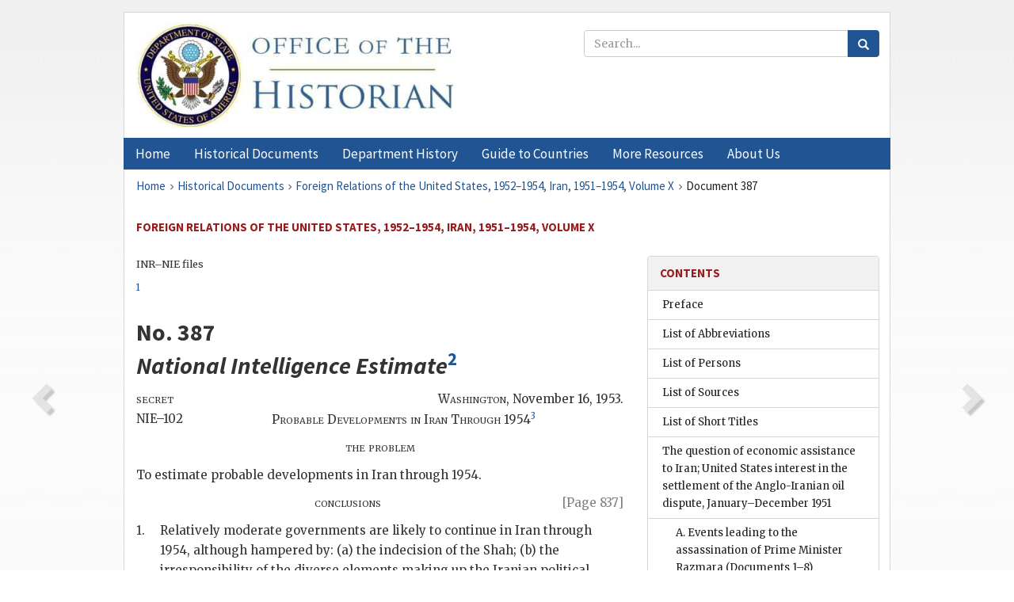

--- FILE ---
content_type: text/html;charset=utf-8
request_url: https://history.state.gov/historicaldocuments/frus1952-54v10/d387
body_size: 10552
content:
<!DOCTYPE html>
<html data-template="pages:app-root" lang="en" data-app=""><head><meta name="viewport" content="width=device-width, initial-scale=1.0"><meta name="description" content="history.state.gov 3.0 shell"><link href="/resources/images/favicon.ico" rel="shortcut icon"><script src="">(function(w,d,s,l,i){w[l]=w[l]||[];w[l].push({'gtm.start':
        new Date().getTime(),event:'gtm.js'});var f=d.getElementsByTagName(s)[0],
        j=d.createElement(s),dl=l!='dataLayer'?'&l='+l:'';j.async=true;j.src=
        'https://www.googletagmanager.com/gtm.js?id='+i+dl;f.parentNode.insertBefore(j,f);
        })(window,document,'script','dataLayer','GTM-WBD65RCC');</script><link href="/resources/css/all.css" rel="stylesheet" type="text/css"><title>Historical Documents - Office of the Historian</title></head><body id="body">
        <!-- Google Tag Manager (noscript) -->
        <noscript><iframe src="https://www.googletagmanager.com/ns.html?id=GTM-WBD65RCC" height="0" width="0" style="display:none;visibility:hidden"></iframe></noscript>
        <!-- End Google Tag Manager (noscript) -->
        <header class="hsg-header">
            <section class="hsg-grid hsg-header-inner">
                <div class="container hsg-header-content">
                    <div class="row">
                        <div class="col-sm-7">
                            <a href="/">
                                <img src="/resources/images/Office-of-the-Historian-logo_500x168.jpg" class="img-responsive" width="400" alt="Office of the Historian">
                            </a>
                        </div>
                        <div class="col-sm-5">
                            
                                <div class="banner__search">
                                    <div class="searchbox">
                                        <form action="/search" method="get" class="main-form" id="navigationSearchForm">
                                            <p class="form-group">
                                                <!-- Search: -->
                                                <input type="text" size="15" name="q" placeholder="Search..." class="form-control" id="search-box">
                                                <button type="submit" class="hsg-link-button search-button btn">
                                                    <i class="hsg-search-button-icon"></i>
                                                </button>
                                            </p>
                                        </form>
                                    </div>
                                </div>
                            
                        </div>
                    </div>
                </div>
            </section>
        </header>

        <nav role="navigation" class="hsg-nav navbar navbar-default">
            <div class="container hsg-nav-content">
                <div class="navbar-header">
                    <button type="button" class="navbar-toggle collapsed" data-toggle="collapse" data-target="#navbar-collapse-1" aria-expanded="false">
                        <span class="sr-only">Menu</span>
                        <i class="fa fa-bars"></i>
                        <span class="toggle-text">Menu</span>
                    </button>
                    <!--<a data-template="config:app-title" class="navbar-brand" href="./index.html">App Title</a>-->
                </div>
                <div class="navbar-collapse collapse" id="navbar-collapse-1">
                    <ul class="nav navbar-nav">
                        <li class="dropdown">
                            <a href="/" shape="rect">
                                <span>Home</span>
                            </a>
                        </li>
                        <li class="dropdown">
                            <a href="/historicaldocuments" class="dropdown-toggle" data-toggle="dropdown" role="button" aria-haspopup="true" aria-expanded="false">
                                <span>Historical Documents</span>
                            </a>
                            <ul class="dropdown-menu">
                                <li>
                                    <a href="/historicaldocuments">
                                        <em>Foreign Relations of the United States</em>
                                    </a>
                                </li>
                                <li>
                                    <a href="/historicaldocuments/about-frus">About the
                                            <em>Foreign Relations</em> Series</a>
                                </li>
                                <li>
                                    <a href="/historicaldocuments/status-of-the-series">Status
                                        of the <em>Foreign Relations</em> Series</a>
                                </li>
                                <li>
                                    <a href="/historicaldocuments/frus-history">History of the
                                            <em>Foreign Relations</em> Series</a>
                                </li>
                                <li>
                                    <a href="/historicaldocuments/ebooks">Ebooks Initiative</a>
                                </li>
                                <li>
                                    <a href="/historicaldocuments/quarterly-releases">Quarterly
                                        Releases</a>
                                </li>
                            </ul>
                        </li>
                        <li id="index_nav" class="dropdown">
                            <a href="/departmenthistory" class="dropdown-toggle" data-toggle="dropdown" role="button" aria-haspopup="true" aria-expanded="false">
                                <span>Department History</span>
                            </a>
                            <ul class="dropdown-menu">
                                <li>
                                    <a href="/departmenthistory">Overview</a>
                                </li>
                                <!--
                                <li>
                                    <a href="$app/departmenthistory/timeline">Administrative
                                        Timeline</a>
                                </li>
                                -->
                                <li>
                                    <a href="/departmenthistory/people/secretaries">Biographies
                                        of the Secretaries of State</a>
                                </li>
                                <li>
                                    <a href="/departmenthistory/people/principals-chiefs">Principal Officers and Chiefs of Mission</a>
                                </li>
                                <li>
                                    <a href="/departmenthistory/travels/secretary">Travels of
                                        the Secretary of State</a>
                                </li>
                                <li>
                                    <a href="/departmenthistory/travels/president">Travels of
                                        the President</a>
                                </li>
                                <li>
                                    <a href="/departmenthistory/visits">Visits by Foreign Heads
                                        of State</a>
                                </li>
                                <li>
                                    <a href="/departmenthistory/wwi">World War I and the
                                        Department</a>
                                </li>
                                <li>
                                    <a href="/departmenthistory/buildings">Buildings of the
                                        Department of State</a>
                                </li>
                                <li>
                                    <a href="/departmenthistory/diplomatic-couriers">U.S.
                                        Diplomatic Couriers</a>
                                </li>
                            </ul>
                        </li>
                        <li id="countries_nav" class="dropdown">
                            <a href="/countries" class="dropdown-toggle" data-toggle="dropdown" role="button" aria-haspopup="true" aria-expanded="false">
                                <span>Guide to Countries</span>
                            </a>
                            <ul class="dropdown-menu">
                                <li>
                                    <a href="/countries">Guide to Country Recognition and
                                        Relations</a>
                                </li>
                                <li>
                                    <a href="/countries/archives">World Wide Diplomatic Archives
                                        Index</a>
                                </li>
                            </ul>
                        </li>
                        <li id="resources_nav" class="dropdown">
                            <a href="" class="dropdown-toggle" data-toggle="dropdown" role="button" aria-haspopup="true" aria-expanded="false">
                                <span>More Resources</span>
                            </a>
                            <ul class="dropdown-menu">
                                <li>
                                    <a href="/tags">Browse Resources by Subject Tag</a>
                                </li>
                                <li>
                                    <a href="/conferences">Conferences</a>
                                </li>
                                <li>
                                    <a href="/about/contact-us">Contact Us</a>
                                </li>
                                <li>
                                    <a href="/developer">Developer Resources &amp; APIs</a>
                                </li>
                                <li>
                                    <a href="/education">Educational Resources</a>
                                </li>
                                <li>
                                    <a href="/about/faq">Frequently Asked Questions</a>
                                </li>
                                <li>
                                    <a href="/milestones">Key Milestones</a>
                                </li>
                                <li>
                                    <a href="/open">Open Government Initiative</a>
                                </li>
                                <li>
                                    <a href="/departmenthistory/short-history">A Short History
                                        of the Department</a>
                                </li>
                            </ul>
                        </li>
                        <li class="dropdown">
                            <a href="/about" shape="rect">
                                <span>About Us</span>
                            </a>
                        </li>
                    </ul>
                </div>
            </div>
        </nav>

        <div class="hsg-main">
            <section class="hsg-grid hsg-main-inner">
                <div class="container hsg-main-content">
                    <main id="content">
        <div>
            <div class="row">
                <nav class="hsg-breadcrumb hsg-breadcrumb--wrap" aria-label="breadcrumbs"><ol vocab="http://schema.org/" typeof="BreadcrumbList" class="hsg-breadcrumb__list"><li class="hsg-breadcrumb__list-item" property="itemListElement" typeof="ListItem"><a href="/" class="hsg-breadcrumb__link" property="item" typeof="WebPage"><span property="name">Home</span></a></li><li class="hsg-breadcrumb__list-item" property="itemListElement" typeof="ListItem"><a href="/historicaldocuments" class="hsg-breadcrumb__link" property="item" typeof="WebPage"><span property="name">Historical Documents</span></a></li><li class="hsg-breadcrumb__list-item" property="itemListElement" typeof="ListItem"><a href="/historicaldocuments/frus1952-54v10" class="hsg-breadcrumb__link" property="item" typeof="WebPage"><span property="name">Foreign Relations of the United States, 1952–1954, Iran, 1951–1954, Volume X</span></a></li><li class="hsg-breadcrumb__list-item" property="itemListElement" typeof="ListItem"><a href="/historicaldocuments/frus1952-54v10/d387" class="hsg-breadcrumb__link" property="item" typeof="WebPage" aria-current="page"><span property="name">Document 387</span></a></li></ol></nav>
            </div>
            <div class="row">
                <div class="hsg-navigation-wrapper">
                    <h2 class="hsg-navigation-title" id="navigation-title">Foreign Relations of the United States, 1952–1954, Iran,
                    1951–1954, Volume X</h2>
                </div>
            </div>
            <div class="row">
                <a data-doc="frus1952-54v10.xml" data-root="1.7.4.8.648" data-current="1.7.4.8.650" class="page-nav nav-prev" data-template="pages:navigation-link" data-template-direction="previous" href="/historicaldocuments/frus1952-54v10/d386">
                    <i class="glyphicon glyphicon-chevron-left"></i>
                </a>
                <a data-doc="frus1952-54v10.xml" data-root="1.7.4.8.654" data-current="1.7.4.8.650" class="page-nav nav-next" data-template="pages:navigation-link" data-template-direction="next" href="/historicaldocuments/frus1952-54v10/d388">
                    <i class="glyphicon glyphicon-chevron-right"></i>
                </a>
                <div class="hsg-width-main">
                    <div id="content-inner">
                        <div id="content-container">
                            <div class="content"><style type="text/css">.document_left {
   display: inline; float: left;
}

 .document_right {
   display: inline; float: right;
}

</style><div class="tei-div3" id="d387">
                    <p class="tei-note2 inline">INR–<span class="tei-gloss">NIE</span>
                        files</p>
                    <span id="fnref:1.7.4.8.650.10"><a href="#fn:1.7.4.8.650.10" class="note" rel="footnote">1</a></span>
                    <h2 class="tei-head7">No. 387<br class="tei-lb"><span class="tei-hi2 font-italic italic">National Intelligence Estimate</span><span id="fnref:1.7.4.8.650.12.4"><a href="#fn:1.7.4.8.650.12.4" class="note" rel="footnote">2</a></span></h2>
                    <div class="tei-opener">
                        <span class="tei-seg document_left"><span class="tei-hi3 font-smallcaps smallcaps">secret</span><br class="tei-lb"><span class="tei-gloss">NIE</span>–102</span>
                        <div class="tei-dateline"><span class="tei-placeName"><span class="tei-hi3 font-smallcaps smallcaps">Washington</span></span>, <span class="tei-date">November 16, 1953</span>.</div>
                    </div>
                    <p class="tei-p1 center"><span class="tei-hi3 font-smallcaps smallcaps">Probable Developments in Iran Through</span>
                            1954<span id="fnref:1.7.4.8.650.16.4"><a href="#fn:1.7.4.8.650.16.4" class="note" rel="footnote">3</a></span></p>
                    <p class="tei-p1 center"><span class="tei-hi3 font-smallcaps smallcaps">the problem</span></p>
                    <p class="tei-p3">To estimate probable developments in Iran through 1954.</p>
                    <a href="pg_837" id="pg_837" class="tei-pb1 hsg-facsilime-link" target="_self" rel="nofollow">
            [Page 837]
        </a>
                    <p class="tei-p1 center"><span class="tei-hi3 font-smallcaps smallcaps">conclusions</span></p>
                    <dl class="tei-list6 labeled-list"><dt><span class="tei-label2">1.</span></dt><dd>Relatively moderate governments are likely to continue in Iran through
                            1954, although hampered by: (a) the indecision of the Shah; (b) the
                            irresponsibility of the diverse elements making up the Iranian political
                            community; and (c) the unruliness of the Majlis. The chances that
                                <span class="tei-persName">Zahedi</span> himself will remain
                            prime minister through 1954 are not good.</dd><dt><span class="tei-label2">2.</span></dt><dd>Few significant steps toward the solution of Iran’s basic social,
                            economic, and political problems are likely to be taken during the
                            period of this estimate. The effectiveness of the government will
                            largely be determined by its success in dealing with Iran’s immediate
                            fiscal and monetary problems and in making some apparent progress
                            towards settlement of the oil dispute. An early and satisfactory oil
                            settlement is unlikely. Without further outside financial aid, an
                            Iranian Government probably would manage to cope with its immediate
                            fiscal and monetary problems by resorting to deficit financing and other
                            “unorthodox” means. Under such circumstances, it would encounter—and
                            with difficulty probably keep in check—mounting pressures from extremist
                            groups.</dd><dt><span class="tei-label2">3.</span></dt><dd>The security forces, which are loyal to the Shah, are considered
                            capable of taking prompt and successful action to suppress internal
                            disorders and recurrent rioting if provided timely political leadership.
                            This capability will continue if, during the period of this estimate:
                            (a) security forces receive adequate financial support; (b) differences
                            between the Shah and top level leaders over control of the security
                            forces are not seriously aggravated; and (c) strong public opposition to
                            the regime does not develop.</dd><dt><span class="tei-label2">4.</span></dt><dd>Tudeh’s capabilities do not constitute a serious present threat to the
                            Iranian Government, and the Tudeh Party will probably be unable to gain
                            control of the country during 1954, even if it combines with other
                            extremist groups. It will retain a capability for acts of sabotage and
                            terrorism.</dd><dt><span class="tei-label2">5.</span></dt><dd>Iran will attempt to maintain friendly relations with the USSR, but
                            will almost certainly resist any Soviet efforts to increase its
                            influence in Iran’s internal affairs.</dd><dt><span class="tei-label2">6.</span></dt><dd>Failure to receive continued financial aid from the US or an
                            acceptable oil settlement will probably result in a government coming to
                            power which will be less friendly to the US than the present one.</dd></dl>
                    <p class="tei-p3">[Here follow paragraphs 7–33, providing further discussion and elaboration of
                        the above conclusions.]</p>
                </div><div class="footnotes"><ol><li class="footnote" id="fn:1.7.4.8.650.10" value="1"><span class="fn-content">Files of National Intelligence Estimates, Special
                        Estimates, and Special National Intelligence Estimates, retained by the
                        Directorate for Regional Research, Bureau of Intelligence and
                        Research.</span><a href="#fnref:1.7.4.8.650.10" class="fn-back">↩</a></li><li class="footnote" id="fn:1.7.4.8.650.12.4" value="2"><span class="fn-content">National Intelligence Estimates (<span class="tei-gloss">NIE</span>s) were high-level interdepartmental
                            reports presenting authoritative appraisals of vital foreign policy
                            problems. <span class="tei-gloss">NIE</span>s were drafted by officers
                            from those agencies represented on the Intelligence Advisory Committee
                                (<span class="tei-gloss">IAC</span>), discussed and revised by
                            interdepartmental working groups coordinated by the Office of National
                            Estimates of the Central Intelligence Agency (<span class="tei-gloss">CIA</span>), approved by the <span class="tei-gloss">IAC</span>,
                            and circulated under the aegis of the <span class="tei-gloss">CIA</span> to the President, appropriate officers of cabinet
                            level, and the National Security Council. The Department of State
                            provided all political and some economic sections of <span class="tei-gloss">NIE</span>s.</span><a href="#fnref:1.7.4.8.650.12.4" class="fn-back">↩</a></li><li class="footnote" id="fn:1.7.4.8.650.16.4" value="3"><span class="fn-content">According to a note on the cover sheet,
                            “The Intelligence Advisory Committee concurred in this estimate on 10
                            November 1953. The FBI abstained, the subject being outside of its
                            jurisdiction. The following member organizations of the Intelligence
                            Advisory Committee participated with the Central Intelligence Agency in
                            the preparation of this estimate: The intelligence organizations of the
                            Departments of State, the Army, the Navy, the Air Force, and the Joint
                            Staff.”</span><a href="#fnref:1.7.4.8.650.16.4" class="fn-back">↩</a></li></ol></div></div>
                        </div>
                    </div>
                </div>
                <div class="hsg-width-sidebar"><aside class="hsg-aside--static">
                    
                    <div id="media-download"></div>

                    <div class="hsg-panel hsg-toc">
   <div class="hsg-panel-heading hsg-toc__header">
      <h4 class="hsg-sidebar-title">Contents</h4>
   </div>
   <nav aria-label="Side navigation">
      <ul class="hsg-toc__chapters">
         <li class="hsg-toc__chapters__item">
            <a data-template="toc:highlight-current" class="" href="/historicaldocuments/frus1952-54v10/preface">Preface</a>
         </li>
         <li class="hsg-toc__chapters__item">
            <a data-template="toc:highlight-current" class="" href="/historicaldocuments/frus1952-54v10/terms">List of Abbreviations</a>
         </li>
         <li class="hsg-toc__chapters__item">
            <a data-template="toc:highlight-current" class="" href="/historicaldocuments/frus1952-54v10/persons">List of Persons</a>
         </li>
         <li class="hsg-toc__chapters__item">
            <a data-template="toc:highlight-current" class="" href="/historicaldocuments/frus1952-54v10/sources">List of Sources</a>
         </li>
         <li class="hsg-toc__chapters__item">
            <a data-template="toc:highlight-current" class="" href="/historicaldocuments/frus1952-54v10/shorttitles">List of Short Titles</a>
         </li>
         <li class="hsg-toc__chapters__item js-accordion">
            <a data-template="toc:highlight-current" class="" href="/historicaldocuments/frus1952-54v10/comp1">The question of economic assistance to Iran; United States interest in the
                    settlement of the Anglo-Iranian oil dispute, January–December 1951</a>
            <ul class="hsg-toc__chapters__nested">
               <li class="hsg-toc__chapters__item">
                  <a data-template="toc:highlight-current" class="" href="/historicaldocuments/frus1952-54v10/ch1">A. Events leading to the assassination of Prime Minister Razmara<span> (Documents 1–8)</span>
                  </a>
               </li>
               <li class="hsg-toc__chapters__item">
                  <a data-template="toc:highlight-current" class="" href="/historicaldocuments/frus1952-54v10/ch2">B. The formation of the Mosadeq
                        government and the nationalization of the oil industry in Iran<span> (Documents 9–40)</span>
                  </a>
               </li>
               <li class="hsg-toc__chapters__item">
                  <a data-template="toc:highlight-current" class="" href="/historicaldocuments/frus1952-54v10/ch3">C. The Harriman mission<span> (Documents 41–91)</span>
                  </a>
               </li>
               <li class="hsg-toc__chapters__item">
                  <a data-template="toc:highlight-current" class="" href="/historicaldocuments/frus1952-54v10/ch4">D. The Anglo-Iranian Oil Company dispute at the United Nations<span> (Documents 92–116)</span>
                  </a>
               </li>
               <li class="hsg-toc__chapters__item">
                  <a data-template="toc:highlight-current" class="" href="/historicaldocuments/frus1952-54v10/ch5">E. The visit of Prime Minister Mosadeq to Washington and the interest of the World Bank in
                        resolving the oil dispute<span> (Documents 117–138)</span>
                  </a>
               </li>
            </ul>
         </li>
         <li class="hsg-toc__chapters__item">
            <a data-template="toc:highlight-current" class="hsg-current" href="/historicaldocuments/frus1952-54v10/comp2">The question of military and economic assistance to Iran; interest of the
                    United States in the settlement of the Anglo-Iranian oil dispute,
                    1952–1954<span> (Documents 139–508)</span>
            </a>
         </li>
         <li class="hsg-toc__chapters__item">
            <a data-template="toc:highlight-current" class="" href="/historicaldocuments/frus1952-54v10/index">Index</a>
         </li>
         <li class="hsg-toc__chapters__item">
            <a data-template="toc:highlight-current" class="" href="/historicaldocuments/frus1952-54v10/errata">Errata</a>
         </li>
      </ul>
   </nav>
</div>

                    <div>
                        <div class="hsg-panel" id="person-panel">
                            <div class="hsg-panel-heading">
                                <h4 class="hsg-sidebar-title">Persons</h4>
                            </div>
                            <div class="hsg-list-group"><a href="persons#p_ZMF1" tabindex="0" class="list-group-item" data-toggle="tooltip" title="Iranian Army member of the Iranian Senate until August 1953; Prime Minister of Iran and Minister of the Interior, August 15, 1953–April 6, 1955.">Zahedi, Major General
                            Fazlollah</a></div>
                        </div>
                        <div class="hsg-panel" id="gloss-panel">
                            <div class="hsg-panel-heading">
                                <h4 class="hsg-sidebar-title">Abbreviations &amp; Terms</h4>
                            </div>
                            <div class="hsg-list-group"><a href="terms#t_CIA1" tabindex="0" class="list-group-item" data-toggle="tooltip" title="Central Intelligence Agency">CIA</a><a href="terms#t_IAC1" tabindex="0" class="list-group-item" data-toggle="tooltip" title="Intelligence Advisory Committee">IAC</a><a href="terms#t_NIE1" tabindex="0" class="list-group-item" data-toggle="tooltip" title="National Intelligence Estimate">NIE</a></div>
                        </div>
                    </div>
                </aside><aside id="sections" class="hsg-aside--section"><div class="hsg-panel"><div class="hsg-panel-heading"><h2 class="hsg-sidebar-title">Historical Documents</h2></div><ul class="hsg-list-group"><li class="hsg-list-group-item"><a href="/historicaldocuments/about-frus"><span property="name">About the <em>Foreign Relations</em> Series</span></a></li><li class="hsg-list-group-item"><a href="/historicaldocuments/status-of-the-series"><span property="name">Status of the <em>Foreign Relations</em> Series</span></a></li><li class="hsg-list-group-item"><a href="/historicaldocuments/frus-history"><span property="name">History of the <em>Foreign Relations</em> Series</span></a></li><li class="hsg-list-group-item"><a href="/historicaldocuments/ebooks"><span property="name"><em>Foreign Relations</em> Ebooks</span></a></li><li class="hsg-list-group-item"><a href="/historicaldocuments/other-electronic-resources"><span property="name">Other Electronic Resources</span></a></li><li class="hsg-list-group-item"><a href="/historicaldocuments/guide-to-sources-on-vietnam-1969-1975"><span property="name">Guide to Sources on Vietnam, 1969-1975</span></a></li><li class="hsg-list-group-item"><a href="/historicaldocuments/citing-frus"><span property="name">Citing the <em>Foreign Relations</em> series</span></a></li></ul></div></aside></div>
            </div>
        </div>
    </main>
                    <!--
                    <section class="" data-template="pages:unless-asides">
                        <button title="Cite this resource" class="hsg-cite__button">Cite this resource</button>
                    </section>
                    -->
                </div>
            </section>
        </div>

        <footer class="hsg-footer">
            <section class="hsg-grid hsg-footer-top">
                <div class="container">
                    <nav class="row">
                        <ul class="hsg-footer-list">
                            <h4>Learn more</h4>
                            <li>
                                <a href="/">Home</a>
                            </li>
                            <li>
                                <a href="/search">Search</a>
                            </li>
                            <li>
                                <a href="/about/faq">FAQ</a>
                            </li>
                        </ul>

                        <ul class="hsg-footer-list">
                            <h4>Topics</h4>
                            <li>
                                <a href="/historicaldocuments/">Historical Documents</a>
                            </li>
                            <li>
                                <a href="/departmenthistory/">Department History</a>
                            </li>
                            <li>
                                <a href="/countries/">Countries</a>
                            </li>
                        </ul>
                        <ul class="hsg-footer-list">
                            <h4>Contact</h4>
                            <li>
                                <a href="/about/">About Us</a>
                            </li>
                            <li>
                                <a href="/about/contact-us">Contact Us</a>
                            </li>
                        </ul>

                        <ul class="hsg-footer-list">
                            <h4>Policies</h4>
                            <li>
                                <a href="https://www.state.gov/section-508-accessibility-statement/">Accessibility Statement</a>
                            </li>
                            <li>
                                <a href="https://www.state.gov/privacy-policy/">Privacy Policy</a>
                            </li>
                            <li>
                                <a href="https://www.state.gov/external-link-policy-and-disclaimers/">External Link Policy</a>
                            </li>
                            <li>
                                <a href="https://www.state.gov/copyright-information/">Copyright
                                    Information</a>
                            </li>
                            <li>
                                <a href="/about/content-warning">Content Warning</a>
                            </li>
                        </ul>
                    </nav>
                </div>
            </section>

            <section class="hsg-grid hsg-footer-bottom">
                <div class="container">
                    <div class="row">
                        <address class="col-xs-12 col-sm-12 col-md-12">
                            <h4>Office of the Historian, Shared Knowledge Services, Bureau of Administration <br>
                                <a href="https://www.state.gov">United States Department of
                                State</a></h4>
                            <p>
                                <a href="mailto:history@state.gov">history@state.gov</a>
                            </p>
                            <p>Phone: <a href="tel:+1-202-955-0200">202-955-0200</a></p>
                        </address>
                    </div>
                </div>
            </section>
            
            <section class="hsg-grid hsg-footer-nether">
                <div class="container">
                    <div class="row">
                        <p><a href="mailto:history@state.gov?subject=Error%20on%20page%20%60%2Fexist%2Fapps%2Fhsg-shell%2Fhistoricaldocuments%2Ffrus1952-54v10%2Fd387%60&amp;body=%0D%0A_________________________________________________________%0D%0APlease%20provide%20any%20additional%20information%20above%20this%20line%0D%0A%0D%0ARequested%20URL%3A%0D%0A%09https%3A%2F%2Fhistory.state.gov%2Fexist%2Fapps%2Fhsg-shell%2Fhistoricaldocuments%2Ffrus1952-54v10%2Fd387%0D%0A%0D%0AParameters%3A%0D%0A%09publication-id%3A%20%20frus%0D%0A%09section-id%3A%20%20d387%0D%0A%09requested-url%3A%20%20https%3A%2F%2Ftest.history.state.gov%2Fhistoricaldocuments%2Ffrus1952-54v10%2Fd387%0D%0A%09x-method%3A%20%20get%0D%0A%09document-id%3A%20%20frus1952-54v10">Report an issue on this page</a></p>
                    </div>
                </div>
            </section>
        </footer>

        <script src="/resources/scripts/app.all.js" type="text/javascript" async id="cite-script"></script>
        <!-- Google tag (gtag.js) -->
        <script async src="https://www.googletagmanager.com/gtag/js?id=G-GWKX1LXFD1"></script>
        <script>
            window.dataLayer = window.dataLayer ||[];
            function gtag() {
                dataLayer.push(arguments);
            }
            gtag('js', new Date());

            gtag('config', 'G-GWKX1LXFD1');
        </script>
        <!-- We participate in the US government's analytics program. See the data at analytics.usa.gov. -->
        <script type="text/javascript" async src="https://dap.digitalgov.gov/Universal-Federated-Analytics-Min.js?agency=DOS" id="_fed_an_ua_tag"></script>
        <!--
        <script type="application/json" id="original_citation" data-template="config:csl-json"/>
        -->
    </body></html>